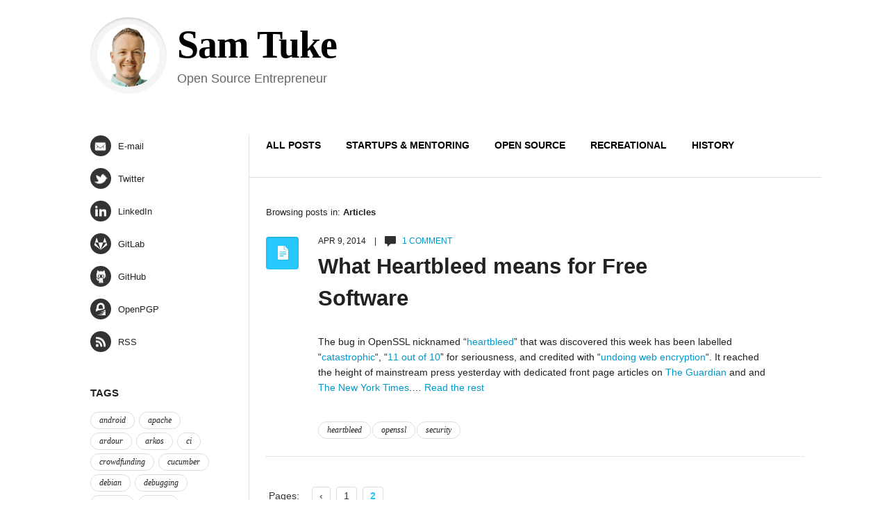

--- FILE ---
content_type: text/html; charset=UTF-8
request_url: https://samtuke.com/category/articles/page/2/
body_size: 42256
content:
<!DOCTYPE html>
<!--[if lt IE 7]>      <html class="no-js lt-ie9 lt-ie8 lt-ie7"> <![endif]-->
<!--[if IE 7]>         <html class="no-js lt-ie9 lt-ie8"> <![endif]-->
<!--[if IE 8]>         <html class="no-js lt-ie9"> <![endif]-->
<!--[if gt IE 8]><!--> <html lang="en-US" class="no-js"><!--<![endif]-->

<!-- head -->
<head>
	<meta charset="utf-8">
	<!--[if IE]><meta http-equiv="X-UA-Compatible" content="IE=edge,chrome=1"/><![endif]-->
	<title>Articles Archives - Page 2 of 2 - Sam Tuke Sam Tuke</title>
	<meta name="viewport" content="width=device-width">
            <meta name="keywords" content="" />
        <meta name="description" content="" />
    	<!-- stylesheet -->
	<link rel="stylesheet" media="all" href="https://samtuke.com/wp-content/themes/focused-child/style.css"/>
	<!-- stylesheet -->

	
    <!-- custom typography-->
         
  		  			<link href='http://fonts.googleapis.com/css?family=Open+Sans:300,700,400' rel='stylesheet' type='text/css'>  		                    <link href='http://fonts.googleapis.com/css?family=Open+Sans:300,700,400' rel='stylesheet' type='text/css'>                            <link href='http://fonts.googleapis.com/css?family=Oxygen:400,700' rel='stylesheet' type='text/css'>              <style type="text/css" media="all">
	
	/* Body Font face */
	body {
		   		font-family: 'Open Sans', sans-serif;   		;
    }

    .logo h1 {
    	   			font-family: 'Oxygen', 'sans-serif';   		;
	}	

	/* Headings Font face */
	h1,h2,h3,h4,h5,h6, .main h1, #intro {
		   		font-family: 'Open Sans', sans-serif;   		;
    }
	
</style>        <!-- //custom typography -->
    <!-- custom colors -->
    <style type="text/css" media="all">
	
	/* Body Text Color */
	
    /* Body Links Color */
    	
	/* Logo Text Color */
	
   	/* Headings Color */
   	
	/* Sidebar Headings Color */
   	
	/* Post Title Link Color */
		
	/* Post Format Icon Back Color */
	
	/* Navigation Link Color */
		
	
</style>    <!-- //custom colors -->
<!-- wp_head -->
<meta name='robots' content='index, follow, max-image-preview:large, max-snippet:-1, max-video-preview:-1' />
	<style>img:is([sizes="auto" i], [sizes^="auto," i]) { contain-intrinsic-size: 3000px 1500px }</style>
	
	<!-- This site is optimized with the Yoast SEO plugin v24.1 - https://yoast.com/wordpress/plugins/seo/ -->
	<link rel="canonical" href="https://samtuke.com/category/articles/page/2/" />
	<link rel="prev" href="https://samtuke.com/category/articles/" />
	<meta property="og:locale" content="en_US" />
	<meta property="og:type" content="article" />
	<meta property="og:title" content="Articles Archives - Page 2 of 2 - Sam Tuke" />
	<meta property="og:url" content="https://samtuke.com/category/articles/" />
	<meta property="og:site_name" content="Sam Tuke" />
	<meta name="twitter:card" content="summary_large_image" />
	<script type="application/ld+json" class="yoast-schema-graph">{"@context":"https://schema.org","@graph":[{"@type":"CollectionPage","@id":"https://samtuke.com/category/articles/","url":"https://samtuke.com/category/articles/page/2/","name":"Articles Archives - Page 2 of 2 - Sam Tuke","isPartOf":{"@id":"https://samtuke.com/#website"},"breadcrumb":{"@id":"https://samtuke.com/category/articles/page/2/#breadcrumb"},"inLanguage":"en-US"},{"@type":"BreadcrumbList","@id":"https://samtuke.com/category/articles/page/2/#breadcrumb","itemListElement":[{"@type":"ListItem","position":1,"name":"Home","item":"https://samtuke.com/"},{"@type":"ListItem","position":2,"name":"Articles"}]},{"@type":"WebSite","@id":"https://samtuke.com/#website","url":"https://samtuke.com/","name":"Sam Tuke","description":"Open Source Entrepreneur","publisher":{"@id":"https://samtuke.com/#/schema/person/53bdcc80eecb2df26b67d842b27a5554"},"potentialAction":[{"@type":"SearchAction","target":{"@type":"EntryPoint","urlTemplate":"https://samtuke.com/?s={search_term_string}"},"query-input":{"@type":"PropertyValueSpecification","valueRequired":true,"valueName":"search_term_string"}}],"inLanguage":"en-US"},{"@type":["Person","Organization"],"@id":"https://samtuke.com/#/schema/person/53bdcc80eecb2df26b67d842b27a5554","name":"samtuke","image":{"@type":"ImageObject","inLanguage":"en-US","@id":"https://samtuke.com/#/schema/person/image/","url":"https://secure.gravatar.com/avatar/037bbc2508491c234e383f06d7d9d2c498287038887ca7fc12c9750ab015e094?s=96&d=retro&r=r","contentUrl":"https://secure.gravatar.com/avatar/037bbc2508491c234e383f06d7d9d2c498287038887ca7fc12c9750ab015e094?s=96&d=retro&r=r","caption":"samtuke"},"logo":{"@id":"https://samtuke.com/#/schema/person/image/"},"description":"Open Source activist since 2003. CEO at phpList. Previously marketing at Collabora, GnuPG and FSFE, and Engineer at ownCloud.","sameAs":["http://samtuke.com"]}]}</script>
	<!-- / Yoast SEO plugin. -->


<link rel="alternate" type="application/rss+xml" title="Sam Tuke &raquo; Feed" href="https://samtuke.com/feed/" />
<link rel="alternate" type="application/rss+xml" title="Sam Tuke &raquo; Comments Feed" href="https://samtuke.com/comments/feed/" />
<link rel="alternate" type="application/rss+xml" title="Sam Tuke &raquo; Articles Category Feed" href="https://samtuke.com/category/articles/feed/" />
<script type="text/javascript">
/* <![CDATA[ */
window._wpemojiSettings = {"baseUrl":"https:\/\/s.w.org\/images\/core\/emoji\/15.1.0\/72x72\/","ext":".png","svgUrl":"https:\/\/s.w.org\/images\/core\/emoji\/15.1.0\/svg\/","svgExt":".svg","source":{"concatemoji":"https:\/\/samtuke.com\/wp-includes\/js\/wp-emoji-release.min.js?ver=6.8.1"}};
/*! This file is auto-generated */
!function(i,n){var o,s,e;function c(e){try{var t={supportTests:e,timestamp:(new Date).valueOf()};sessionStorage.setItem(o,JSON.stringify(t))}catch(e){}}function p(e,t,n){e.clearRect(0,0,e.canvas.width,e.canvas.height),e.fillText(t,0,0);var t=new Uint32Array(e.getImageData(0,0,e.canvas.width,e.canvas.height).data),r=(e.clearRect(0,0,e.canvas.width,e.canvas.height),e.fillText(n,0,0),new Uint32Array(e.getImageData(0,0,e.canvas.width,e.canvas.height).data));return t.every(function(e,t){return e===r[t]})}function u(e,t,n){switch(t){case"flag":return n(e,"\ud83c\udff3\ufe0f\u200d\u26a7\ufe0f","\ud83c\udff3\ufe0f\u200b\u26a7\ufe0f")?!1:!n(e,"\ud83c\uddfa\ud83c\uddf3","\ud83c\uddfa\u200b\ud83c\uddf3")&&!n(e,"\ud83c\udff4\udb40\udc67\udb40\udc62\udb40\udc65\udb40\udc6e\udb40\udc67\udb40\udc7f","\ud83c\udff4\u200b\udb40\udc67\u200b\udb40\udc62\u200b\udb40\udc65\u200b\udb40\udc6e\u200b\udb40\udc67\u200b\udb40\udc7f");case"emoji":return!n(e,"\ud83d\udc26\u200d\ud83d\udd25","\ud83d\udc26\u200b\ud83d\udd25")}return!1}function f(e,t,n){var r="undefined"!=typeof WorkerGlobalScope&&self instanceof WorkerGlobalScope?new OffscreenCanvas(300,150):i.createElement("canvas"),a=r.getContext("2d",{willReadFrequently:!0}),o=(a.textBaseline="top",a.font="600 32px Arial",{});return e.forEach(function(e){o[e]=t(a,e,n)}),o}function t(e){var t=i.createElement("script");t.src=e,t.defer=!0,i.head.appendChild(t)}"undefined"!=typeof Promise&&(o="wpEmojiSettingsSupports",s=["flag","emoji"],n.supports={everything:!0,everythingExceptFlag:!0},e=new Promise(function(e){i.addEventListener("DOMContentLoaded",e,{once:!0})}),new Promise(function(t){var n=function(){try{var e=JSON.parse(sessionStorage.getItem(o));if("object"==typeof e&&"number"==typeof e.timestamp&&(new Date).valueOf()<e.timestamp+604800&&"object"==typeof e.supportTests)return e.supportTests}catch(e){}return null}();if(!n){if("undefined"!=typeof Worker&&"undefined"!=typeof OffscreenCanvas&&"undefined"!=typeof URL&&URL.createObjectURL&&"undefined"!=typeof Blob)try{var e="postMessage("+f.toString()+"("+[JSON.stringify(s),u.toString(),p.toString()].join(",")+"));",r=new Blob([e],{type:"text/javascript"}),a=new Worker(URL.createObjectURL(r),{name:"wpTestEmojiSupports"});return void(a.onmessage=function(e){c(n=e.data),a.terminate(),t(n)})}catch(e){}c(n=f(s,u,p))}t(n)}).then(function(e){for(var t in e)n.supports[t]=e[t],n.supports.everything=n.supports.everything&&n.supports[t],"flag"!==t&&(n.supports.everythingExceptFlag=n.supports.everythingExceptFlag&&n.supports[t]);n.supports.everythingExceptFlag=n.supports.everythingExceptFlag&&!n.supports.flag,n.DOMReady=!1,n.readyCallback=function(){n.DOMReady=!0}}).then(function(){return e}).then(function(){var e;n.supports.everything||(n.readyCallback(),(e=n.source||{}).concatemoji?t(e.concatemoji):e.wpemoji&&e.twemoji&&(t(e.twemoji),t(e.wpemoji)))}))}((window,document),window._wpemojiSettings);
/* ]]> */
</script>
<link rel='stylesheet' id='prettyphoto-css-css' href='https://samtuke.com/wp-content/themes/focused/lib/prettyphoto/css/prettyPhoto.css?ver=6.8.1' type='text/css' media='all' />
<link rel='stylesheet' id='jplayer-css-css' href='https://samtuke.com/wp-content/themes/focused/lib/jplayer/jplayer.css?ver=1.0' type='text/css' media='' />
<style id='wp-emoji-styles-inline-css' type='text/css'>

	img.wp-smiley, img.emoji {
		display: inline !important;
		border: none !important;
		box-shadow: none !important;
		height: 1em !important;
		width: 1em !important;
		margin: 0 0.07em !important;
		vertical-align: -0.1em !important;
		background: none !important;
		padding: 0 !important;
	}
</style>
<link rel='stylesheet' id='wp-block-library-css' href='https://samtuke.com/wp-includes/css/dist/block-library/style.min.css?ver=6.8.1' type='text/css' media='all' />
<style id='classic-theme-styles-inline-css' type='text/css'>
/*! This file is auto-generated */
.wp-block-button__link{color:#fff;background-color:#32373c;border-radius:9999px;box-shadow:none;text-decoration:none;padding:calc(.667em + 2px) calc(1.333em + 2px);font-size:1.125em}.wp-block-file__button{background:#32373c;color:#fff;text-decoration:none}
</style>
<style id='pdfemb-pdf-embedder-viewer-style-inline-css' type='text/css'>
.wp-block-pdfemb-pdf-embedder-viewer{max-width:none}

</style>
<style id='global-styles-inline-css' type='text/css'>
:root{--wp--preset--aspect-ratio--square: 1;--wp--preset--aspect-ratio--4-3: 4/3;--wp--preset--aspect-ratio--3-4: 3/4;--wp--preset--aspect-ratio--3-2: 3/2;--wp--preset--aspect-ratio--2-3: 2/3;--wp--preset--aspect-ratio--16-9: 16/9;--wp--preset--aspect-ratio--9-16: 9/16;--wp--preset--color--black: #000000;--wp--preset--color--cyan-bluish-gray: #abb8c3;--wp--preset--color--white: #ffffff;--wp--preset--color--pale-pink: #f78da7;--wp--preset--color--vivid-red: #cf2e2e;--wp--preset--color--luminous-vivid-orange: #ff6900;--wp--preset--color--luminous-vivid-amber: #fcb900;--wp--preset--color--light-green-cyan: #7bdcb5;--wp--preset--color--vivid-green-cyan: #00d084;--wp--preset--color--pale-cyan-blue: #8ed1fc;--wp--preset--color--vivid-cyan-blue: #0693e3;--wp--preset--color--vivid-purple: #9b51e0;--wp--preset--gradient--vivid-cyan-blue-to-vivid-purple: linear-gradient(135deg,rgba(6,147,227,1) 0%,rgb(155,81,224) 100%);--wp--preset--gradient--light-green-cyan-to-vivid-green-cyan: linear-gradient(135deg,rgb(122,220,180) 0%,rgb(0,208,130) 100%);--wp--preset--gradient--luminous-vivid-amber-to-luminous-vivid-orange: linear-gradient(135deg,rgba(252,185,0,1) 0%,rgba(255,105,0,1) 100%);--wp--preset--gradient--luminous-vivid-orange-to-vivid-red: linear-gradient(135deg,rgba(255,105,0,1) 0%,rgb(207,46,46) 100%);--wp--preset--gradient--very-light-gray-to-cyan-bluish-gray: linear-gradient(135deg,rgb(238,238,238) 0%,rgb(169,184,195) 100%);--wp--preset--gradient--cool-to-warm-spectrum: linear-gradient(135deg,rgb(74,234,220) 0%,rgb(151,120,209) 20%,rgb(207,42,186) 40%,rgb(238,44,130) 60%,rgb(251,105,98) 80%,rgb(254,248,76) 100%);--wp--preset--gradient--blush-light-purple: linear-gradient(135deg,rgb(255,206,236) 0%,rgb(152,150,240) 100%);--wp--preset--gradient--blush-bordeaux: linear-gradient(135deg,rgb(254,205,165) 0%,rgb(254,45,45) 50%,rgb(107,0,62) 100%);--wp--preset--gradient--luminous-dusk: linear-gradient(135deg,rgb(255,203,112) 0%,rgb(199,81,192) 50%,rgb(65,88,208) 100%);--wp--preset--gradient--pale-ocean: linear-gradient(135deg,rgb(255,245,203) 0%,rgb(182,227,212) 50%,rgb(51,167,181) 100%);--wp--preset--gradient--electric-grass: linear-gradient(135deg,rgb(202,248,128) 0%,rgb(113,206,126) 100%);--wp--preset--gradient--midnight: linear-gradient(135deg,rgb(2,3,129) 0%,rgb(40,116,252) 100%);--wp--preset--font-size--small: 13px;--wp--preset--font-size--medium: 20px;--wp--preset--font-size--large: 36px;--wp--preset--font-size--x-large: 42px;--wp--preset--spacing--20: 0.44rem;--wp--preset--spacing--30: 0.67rem;--wp--preset--spacing--40: 1rem;--wp--preset--spacing--50: 1.5rem;--wp--preset--spacing--60: 2.25rem;--wp--preset--spacing--70: 3.38rem;--wp--preset--spacing--80: 5.06rem;--wp--preset--shadow--natural: 6px 6px 9px rgba(0, 0, 0, 0.2);--wp--preset--shadow--deep: 12px 12px 50px rgba(0, 0, 0, 0.4);--wp--preset--shadow--sharp: 6px 6px 0px rgba(0, 0, 0, 0.2);--wp--preset--shadow--outlined: 6px 6px 0px -3px rgba(255, 255, 255, 1), 6px 6px rgba(0, 0, 0, 1);--wp--preset--shadow--crisp: 6px 6px 0px rgba(0, 0, 0, 1);}:where(.is-layout-flex){gap: 0.5em;}:where(.is-layout-grid){gap: 0.5em;}body .is-layout-flex{display: flex;}.is-layout-flex{flex-wrap: wrap;align-items: center;}.is-layout-flex > :is(*, div){margin: 0;}body .is-layout-grid{display: grid;}.is-layout-grid > :is(*, div){margin: 0;}:where(.wp-block-columns.is-layout-flex){gap: 2em;}:where(.wp-block-columns.is-layout-grid){gap: 2em;}:where(.wp-block-post-template.is-layout-flex){gap: 1.25em;}:where(.wp-block-post-template.is-layout-grid){gap: 1.25em;}.has-black-color{color: var(--wp--preset--color--black) !important;}.has-cyan-bluish-gray-color{color: var(--wp--preset--color--cyan-bluish-gray) !important;}.has-white-color{color: var(--wp--preset--color--white) !important;}.has-pale-pink-color{color: var(--wp--preset--color--pale-pink) !important;}.has-vivid-red-color{color: var(--wp--preset--color--vivid-red) !important;}.has-luminous-vivid-orange-color{color: var(--wp--preset--color--luminous-vivid-orange) !important;}.has-luminous-vivid-amber-color{color: var(--wp--preset--color--luminous-vivid-amber) !important;}.has-light-green-cyan-color{color: var(--wp--preset--color--light-green-cyan) !important;}.has-vivid-green-cyan-color{color: var(--wp--preset--color--vivid-green-cyan) !important;}.has-pale-cyan-blue-color{color: var(--wp--preset--color--pale-cyan-blue) !important;}.has-vivid-cyan-blue-color{color: var(--wp--preset--color--vivid-cyan-blue) !important;}.has-vivid-purple-color{color: var(--wp--preset--color--vivid-purple) !important;}.has-black-background-color{background-color: var(--wp--preset--color--black) !important;}.has-cyan-bluish-gray-background-color{background-color: var(--wp--preset--color--cyan-bluish-gray) !important;}.has-white-background-color{background-color: var(--wp--preset--color--white) !important;}.has-pale-pink-background-color{background-color: var(--wp--preset--color--pale-pink) !important;}.has-vivid-red-background-color{background-color: var(--wp--preset--color--vivid-red) !important;}.has-luminous-vivid-orange-background-color{background-color: var(--wp--preset--color--luminous-vivid-orange) !important;}.has-luminous-vivid-amber-background-color{background-color: var(--wp--preset--color--luminous-vivid-amber) !important;}.has-light-green-cyan-background-color{background-color: var(--wp--preset--color--light-green-cyan) !important;}.has-vivid-green-cyan-background-color{background-color: var(--wp--preset--color--vivid-green-cyan) !important;}.has-pale-cyan-blue-background-color{background-color: var(--wp--preset--color--pale-cyan-blue) !important;}.has-vivid-cyan-blue-background-color{background-color: var(--wp--preset--color--vivid-cyan-blue) !important;}.has-vivid-purple-background-color{background-color: var(--wp--preset--color--vivid-purple) !important;}.has-black-border-color{border-color: var(--wp--preset--color--black) !important;}.has-cyan-bluish-gray-border-color{border-color: var(--wp--preset--color--cyan-bluish-gray) !important;}.has-white-border-color{border-color: var(--wp--preset--color--white) !important;}.has-pale-pink-border-color{border-color: var(--wp--preset--color--pale-pink) !important;}.has-vivid-red-border-color{border-color: var(--wp--preset--color--vivid-red) !important;}.has-luminous-vivid-orange-border-color{border-color: var(--wp--preset--color--luminous-vivid-orange) !important;}.has-luminous-vivid-amber-border-color{border-color: var(--wp--preset--color--luminous-vivid-amber) !important;}.has-light-green-cyan-border-color{border-color: var(--wp--preset--color--light-green-cyan) !important;}.has-vivid-green-cyan-border-color{border-color: var(--wp--preset--color--vivid-green-cyan) !important;}.has-pale-cyan-blue-border-color{border-color: var(--wp--preset--color--pale-cyan-blue) !important;}.has-vivid-cyan-blue-border-color{border-color: var(--wp--preset--color--vivid-cyan-blue) !important;}.has-vivid-purple-border-color{border-color: var(--wp--preset--color--vivid-purple) !important;}.has-vivid-cyan-blue-to-vivid-purple-gradient-background{background: var(--wp--preset--gradient--vivid-cyan-blue-to-vivid-purple) !important;}.has-light-green-cyan-to-vivid-green-cyan-gradient-background{background: var(--wp--preset--gradient--light-green-cyan-to-vivid-green-cyan) !important;}.has-luminous-vivid-amber-to-luminous-vivid-orange-gradient-background{background: var(--wp--preset--gradient--luminous-vivid-amber-to-luminous-vivid-orange) !important;}.has-luminous-vivid-orange-to-vivid-red-gradient-background{background: var(--wp--preset--gradient--luminous-vivid-orange-to-vivid-red) !important;}.has-very-light-gray-to-cyan-bluish-gray-gradient-background{background: var(--wp--preset--gradient--very-light-gray-to-cyan-bluish-gray) !important;}.has-cool-to-warm-spectrum-gradient-background{background: var(--wp--preset--gradient--cool-to-warm-spectrum) !important;}.has-blush-light-purple-gradient-background{background: var(--wp--preset--gradient--blush-light-purple) !important;}.has-blush-bordeaux-gradient-background{background: var(--wp--preset--gradient--blush-bordeaux) !important;}.has-luminous-dusk-gradient-background{background: var(--wp--preset--gradient--luminous-dusk) !important;}.has-pale-ocean-gradient-background{background: var(--wp--preset--gradient--pale-ocean) !important;}.has-electric-grass-gradient-background{background: var(--wp--preset--gradient--electric-grass) !important;}.has-midnight-gradient-background{background: var(--wp--preset--gradient--midnight) !important;}.has-small-font-size{font-size: var(--wp--preset--font-size--small) !important;}.has-medium-font-size{font-size: var(--wp--preset--font-size--medium) !important;}.has-large-font-size{font-size: var(--wp--preset--font-size--large) !important;}.has-x-large-font-size{font-size: var(--wp--preset--font-size--x-large) !important;}
:where(.wp-block-post-template.is-layout-flex){gap: 1.25em;}:where(.wp-block-post-template.is-layout-grid){gap: 1.25em;}
:where(.wp-block-columns.is-layout-flex){gap: 2em;}:where(.wp-block-columns.is-layout-grid){gap: 2em;}
:root :where(.wp-block-pullquote){font-size: 1.5em;line-height: 1.6;}
</style>
<link rel='stylesheet' id='prism-detached-css' href='https://samtuke.com/wp-content/plugins/prism-detached/cache/fa04f5c1c746aee193a49d3bbda0717d.css?ver=6.8.1' type='text/css' media='all' />
<link rel='stylesheet' id='wp-syntax-css-css' href='https://samtuke.com/wp-content/plugins/wp-syntax/css/wp-syntax.css?ver=1.2' type='text/css' media='all' />
<style id='akismet-widget-style-inline-css' type='text/css'>

			.a-stats {
				--akismet-color-mid-green: #357b49;
				--akismet-color-white: #fff;
				--akismet-color-light-grey: #f6f7f7;

				max-width: 350px;
				width: auto;
			}

			.a-stats * {
				all: unset;
				box-sizing: border-box;
			}

			.a-stats strong {
				font-weight: 600;
			}

			.a-stats a.a-stats__link,
			.a-stats a.a-stats__link:visited,
			.a-stats a.a-stats__link:active {
				background: var(--akismet-color-mid-green);
				border: none;
				box-shadow: none;
				border-radius: 8px;
				color: var(--akismet-color-white);
				cursor: pointer;
				display: block;
				font-family: -apple-system, BlinkMacSystemFont, 'Segoe UI', 'Roboto', 'Oxygen-Sans', 'Ubuntu', 'Cantarell', 'Helvetica Neue', sans-serif;
				font-weight: 500;
				padding: 12px;
				text-align: center;
				text-decoration: none;
				transition: all 0.2s ease;
			}

			/* Extra specificity to deal with TwentyTwentyOne focus style */
			.widget .a-stats a.a-stats__link:focus {
				background: var(--akismet-color-mid-green);
				color: var(--akismet-color-white);
				text-decoration: none;
			}

			.a-stats a.a-stats__link:hover {
				filter: brightness(110%);
				box-shadow: 0 4px 12px rgba(0, 0, 0, 0.06), 0 0 2px rgba(0, 0, 0, 0.16);
			}

			.a-stats .count {
				color: var(--akismet-color-white);
				display: block;
				font-size: 1.5em;
				line-height: 1.4;
				padding: 0 13px;
				white-space: nowrap;
			}
		
</style>
<link rel='stylesheet' id='wp-featherlight-css' href='https://samtuke.com/wp-content/plugins/wp-featherlight/css/wp-featherlight.min.css?ver=1.3.4' type='text/css' media='all' />
<script type="text/javascript" src="https://samtuke.com/wp-includes/js/jquery/jquery.min.js?ver=3.7.1" id="jquery-core-js"></script>
<script type="text/javascript" src="https://samtuke.com/wp-includes/js/jquery/jquery-migrate.min.js?ver=3.4.1" id="jquery-migrate-js"></script>
<script type="text/javascript" src="https://samtuke.com/wp-content/themes/focused/js/vendor/modernizr-2.6.1-respond-1.1.0.min.js?ver=2.6.1" id="modernizr-js"></script>
<script type="text/javascript" src="https://samtuke.com/wp-content/themes/focused/lib/prettyphoto/jquery.prettyPhoto.js?ver=3.1.4" id="prettyphoto-js-js"></script>
<link rel="https://api.w.org/" href="https://samtuke.com/wp-json/" /><link rel="alternate" title="JSON" type="application/json" href="https://samtuke.com/wp-json/wp/v2/categories/148" /><link rel="EditURI" type="application/rsd+xml" title="RSD" href="https://samtuke.com/xmlrpc.php?rsd" />
<meta name="generator" content="WordPress 6.8.1" />
<link rel="shortcut icon" href="https://samtuke.com/wp-content/themes/focused-child/favicon.ico" type="image/ico" />
	<style type="text/css">.recentcomments a{display:inline !important;padding:0 !important;margin:0 !important;}</style><link rel="icon" href="https://samtuke.com/wp-content/uploads/2022/07/cropped-android-chrome-512x512-1-32x32.png" sizes="32x32" />
<link rel="icon" href="https://samtuke.com/wp-content/uploads/2022/07/cropped-android-chrome-512x512-1-192x192.png" sizes="192x192" />
<link rel="apple-touch-icon" href="https://samtuke.com/wp-content/uploads/2022/07/cropped-android-chrome-512x512-1-180x180.png" />
<meta name="msapplication-TileImage" content="https://samtuke.com/wp-content/uploads/2022/07/cropped-android-chrome-512x512-1-270x270.png" />
<!-- //wp_head -->

</head>
<!-- head -->

	<body class="archive paged category category-articles category-148 paged-2 category-paged-2 wp-theme-focused wp-child-theme-focused-child wp-featherlight-captions"                >
        
		<!--[if lt IE 7]>
            <p class="chromeframe">You are using an outdated browser. <a href="http://browsehappy.com/">Upgrade your browser today</a> or <a href="http://www.google.com/chromeframe/?redirect=true">install Google Chrome Frame</a> to better experience this site.</p>
        <![endif]-->
                    <div id="small-screens-menu" class="block">
                <a href="#" id="topmenu-button"><strong>:::: MENU ::::</strong></a>
                <nav class="menu-top-menu-container"><ul id="menu-top-menu" class="menu"><li id="menu-item-759" class="menu-item menu-item-type-custom menu-item-object-custom menu-item-home menu-item-759"><a href="http://samtuke.com/">All Posts</a></li>
<li id="menu-item-1302" class="menu-item menu-item-type-taxonomy menu-item-object-category menu-item-1302"><a href="https://samtuke.com/category/mentoring/">Startups &#038; Mentoring</a></li>
<li id="menu-item-15" class="menu-item menu-item-type-post_type menu-item-object-page menu-item-15"><a href="https://samtuke.com/open-source/">Open Source</a></li>
<li id="menu-item-17" class="menu-item menu-item-type-post_type menu-item-object-page menu-item-17"><a href="https://samtuke.com/recreational/">Recreational</a></li>
<li id="menu-item-16" class="menu-item menu-item-type-post_type menu-item-object-page menu-item-16"><a href="https://samtuke.com/professional-history/">History</a></li>
</ul></nav>            </div>
                    <!-- begin header -->
        <header id="pageheader" class="default clearfix">
            <div class="logo">
               <h1> 
                    <a href="https://samtuke.com">
                                            <img src="https://samtuke.com/wp-content/uploads/2014/04/emba-module-4-e-square.jpg" alt="Sam Tuke" class="styled"/>                        <div class="text">
                            Sam Tuke                            <span>Open Source Entrepreneur</span>
                        </div>
                                        </a>
                </h1>
            </div>
            <!-- Main Menu -->
            <nav class="top clearfix"><ul id="menu-top-menu-1" class="menu"><li class="menu-item menu-item-type-custom menu-item-object-custom menu-item-home menu-item-759"><a href="http://samtuke.com/">All Posts</a></li>
<li class="menu-item menu-item-type-taxonomy menu-item-object-category menu-item-1302"><a href="https://samtuke.com/category/mentoring/">Startups &#038; Mentoring</a></li>
<li class="menu-item menu-item-type-post_type menu-item-object-page menu-item-15"><a href="https://samtuke.com/open-source/">Open Source</a></li>
<li class="menu-item menu-item-type-post_type menu-item-object-page menu-item-17"><a href="https://samtuke.com/recreational/">Recreational</a></li>
<li class="menu-item menu-item-type-post_type menu-item-object-page menu-item-16"><a href="https://samtuke.com/professional-history/">History</a></li>
</ul></nav>            
        </header>
        <div class="header-placeholder"></div>
        <!-- end header -->	
        <!-- begin #main-wrapper -->
        <div id="main-wrapper" class="clearfix">	

<!-- begin #main -->
        <div id="main">
        	<!-- Main Menu -->
			<nav class="content clearfix"><ul id="menu-top-menu-2" class="menu"><li class="menu-item menu-item-type-custom menu-item-object-custom menu-item-home menu-item-759"><a href="http://samtuke.com/">All Posts</a></li>
<li class="menu-item menu-item-type-taxonomy menu-item-object-category menu-item-1302"><a href="https://samtuke.com/category/mentoring/">Startups &#038; Mentoring</a></li>
<li class="menu-item menu-item-type-post_type menu-item-object-page menu-item-15"><a href="https://samtuke.com/open-source/">Open Source</a></li>
<li class="menu-item menu-item-type-post_type menu-item-object-page menu-item-17"><a href="https://samtuke.com/recreational/">Recreational</a></li>
<li class="menu-item menu-item-type-post_type menu-item-object-page menu-item-16"><a href="https://samtuke.com/professional-history/">History</a></li>
</ul></nav>
			<section id="content">
				<div id="archive-title">
												Browsing posts in:  <span>Articles</span> 
									</div>

			
			<!-- begin article -->
				
				<article class="post-718 post type-post status-publish format-standard hentry category-articles category-free-software tag-heartbleed tag-openssl tag-security">
					<div class="postmeta">
						<div class="icon"></div>
							<div class="meta-text">
								Apr 9, 2014								&nbsp;&nbsp;&nbsp;|&nbsp;&nbsp;&nbsp;
								<img src="https://samtuke.com/wp-content/themes/focused/img/ico_comments.png"> &nbsp;&nbsp;<a href="https://samtuke.com/2014/04/what-heartbleed-means-for-free-software/#comments">1 comment</a>							</div>
						</div>
						<h2><a href="https://samtuke.com/2014/04/what-heartbleed-means-for-free-software/">What Heartbleed means for Free Software</a></h2>
						<div class="entry-content clearfix">
														<p>The bug in OpenSSL nicknamed &#8220;<a href="http://heartbleed.com/" target="_blank">heartbleed</a>&#8221; that was discovered this week has been labelled &#8220;<a href="http://arstechnica.com/security/2014/04/critical-crypto-bug-exposes-yahoo-mail-passwords-russian-roulette-style/" target="_blank">catastrophic</a>&#8220;, &#8220;<a href="https://www.schneier.com/blog/archives/2014/04/heartbleed.html" target="_blank">11 out of 10</a>&#8221; for seriousness, and credited with &#8220;<a href="http://www.cnet.com/news/heartbleed-bug-undoes-web-encryption-reveals-user-passwords/" target="_blank">undoing web encryption</a>&#8220;. It reached the height of mainstream press yesterday with dedicated front page articles on <a href="http://www.theguardian.com/technology/2014/apr/08/heartbleed-bug-puts-encryption-at-risk-for-hundreds-of-thousands-of-servers" target="_blank">The Guardian</a> and and <a href="http://bits.blogs.nytimes.com/2014/04/08/flaw-found-in-key-method-for-protecting-data-on-the-internet/?_php=true&amp;_type=blogs&amp;hpw&amp;rref=technology&amp;_r=0" target="_blank">The New York Times</a>.&hellip; <a href="https://samtuke.com/2014/04/what-heartbleed-means-for-free-software/" class="read-more">Read the rest </a></p>						</div>
														<div class="posttags"><a href="https://samtuke.com/tag/heartbleed/" rel="tag">heartbleed</a><a href="https://samtuke.com/tag/openssl/" rel="tag">openssl</a><a href="https://samtuke.com/tag/security/" rel="tag">security</a></div> 
												</article>
			<!-- end article -->
				<hr>
			
			<!-- begin #pagination -->
				<div class="emm-paginate"><span class='emm-title'>Pages:</span><a href='https://samtuke.com/category/articles/' class='emm-prev'>&lsaquo;</a><a href='https://samtuke.com/category/articles/' class='emm-page'>1</a><span class='emm-page emm-current'>2</span></div>		    <!-- end #pagination -->

			
						</section>

        </div>
        <!-- end #main -->
<!-- begin aside -->
<aside id="sidebar">

    <!--<div class="widget">
        <h3>ABOUT</h3>
        <p>Often times we mistaken a slew of features for a more powerful effective app/experience. </p>
        <p>Yet sometimes it’s those same long lists of features that end up making the app hard to grasp, or in some cases ultimately useless. </p>
    </div> -->
    <!-- social stuff -->
    <div id="social" class="widget">
        <ul>
                        <li class="email"><a href="mailto:&#99;&#111;%6e&#116;%61c%74&#64;&#115;&#97;m%74u%6b&#101;&#46;c%6fm"><div class="icon"></div>E-mail</a></li>
                        <!--<li class="xmpp"><a href="xmpp://samtuke@jabber.fsfe.org"><div class="icon"></div>XMPP</a></li>-->
            <li class="twitter"><a href="http://twitter.com/samtuke" ><div class="icon"></div>Twitter</a></li>
            <!--<li class="diaspora"><a href="http://joindiaspora.com/u/samtuke"><div class="icon"></div>Diaspora</a></li>-->
                                                <li class="linkedin"><a href="https://www.linkedin.com/in/sam-tuke-0231a460/"><div class="icon"></div>LinkedIn</a></li>
                        <li class="gitlab"><a href="https://gitlab.com/samtuke"><div class="icon"></div>GitLab</a></li>
                        <li class="github"><a href="https://github.com/samtuke"><div class="icon"></div>GitHub</a></li>
                        <li class="openpgp"><a href="http://samtuke.com/key.asc"><div class="icon"></div>OpenPGP</a></li>

                        <li class="rss"><a href="https://samtuke.com/feed/"><div class="icon"></div>RSS</a></li>
                    </ul>
    </div>
    <!-- end social stuff -->
    <!-- Sidebar Widgets Area -->
            <div id="tag_cloud-3" class="widget_sidebar widget_tag_cloud" ><h3 class="widget-title">Tags</h3><div class="tagcloud"><a href="https://samtuke.com/tag/android/" class="tag-cloud-link tag-link-193 tag-link-position-1" style="font-size: 10.709677419355pt;" aria-label="android (2 items)">android</a>
<a href="https://samtuke.com/tag/apache/" class="tag-cloud-link tag-link-59 tag-link-position-2" style="font-size: 10.709677419355pt;" aria-label="apache (2 items)">apache</a>
<a href="https://samtuke.com/tag/ardour/" class="tag-cloud-link tag-link-85 tag-link-position-3" style="font-size: 12.516129032258pt;" aria-label="ardour (3 items)">ardour</a>
<a href="https://samtuke.com/tag/arkos/" class="tag-cloud-link tag-link-144 tag-link-position-4" style="font-size: 8pt;" aria-label="arkos (1 item)">arkos</a>
<a href="https://samtuke.com/tag/ci/" class="tag-cloud-link tag-link-75 tag-link-position-5" style="font-size: 10.709677419355pt;" aria-label="ci (2 items)">ci</a>
<a href="https://samtuke.com/tag/crowdfunding/" class="tag-cloud-link tag-link-97 tag-link-position-6" style="font-size: 10.709677419355pt;" aria-label="crowdfunding (2 items)">crowdfunding</a>
<a href="https://samtuke.com/tag/cucumber/" class="tag-cloud-link tag-link-76 tag-link-position-7" style="font-size: 10.709677419355pt;" aria-label="cucumber (2 items)">cucumber</a>
<a href="https://samtuke.com/tag/debian/" class="tag-cloud-link tag-link-191 tag-link-position-8" style="font-size: 10.709677419355pt;" aria-label="debian (2 items)">debian</a>
<a href="https://samtuke.com/tag/debugging/" class="tag-cloud-link tag-link-155 tag-link-position-9" style="font-size: 10.709677419355pt;" aria-label="debugging (2 items)">debugging</a>
<a href="https://samtuke.com/tag/droneio/" class="tag-cloud-link tag-link-172 tag-link-position-10" style="font-size: 8pt;" aria-label="droneio (1 item)">droneio</a>
<a href="https://samtuke.com/tag/drupal/" class="tag-cloud-link tag-link-135 tag-link-position-11" style="font-size: 10.709677419355pt;" aria-label="drupal (2 items)">drupal</a>
<a href="https://samtuke.com/tag/drupal-commerce/" class="tag-cloud-link tag-link-141 tag-link-position-12" style="font-size: 8pt;" aria-label="drupal commerce (1 item)">drupal commerce</a>
<a href="https://samtuke.com/tag/echo/" class="tag-cloud-link tag-link-112 tag-link-position-13" style="font-size: 10.709677419355pt;" aria-label="echo (2 items)">echo</a>
<a href="https://samtuke.com/tag/enpact/" class="tag-cloud-link tag-link-231 tag-link-position-14" style="font-size: 12.516129032258pt;" aria-label="enpact (3 items)">enpact</a>
<a href="https://samtuke.com/tag/fedora/" class="tag-cloud-link tag-link-41 tag-link-position-15" style="font-size: 22pt;" aria-label="fedora (16 items)">fedora</a>
<a href="https://samtuke.com/tag/fedora-16/" class="tag-cloud-link tag-link-60 tag-link-position-16" style="font-size: 12.516129032258pt;" aria-label="fedora 16 (3 items)">fedora 16</a>
<a href="https://samtuke.com/tag/fedora-17/" class="tag-cloud-link tag-link-69 tag-link-position-17" style="font-size: 14.021505376344pt;" aria-label="fedora 17 (4 items)">fedora 17</a>
<a href="https://samtuke.com/tag/firefox/" class="tag-cloud-link tag-link-179 tag-link-position-18" style="font-size: 8pt;" aria-label="firefox (1 item)">firefox</a>
<a href="https://samtuke.com/tag/fosdem/" class="tag-cloud-link tag-link-45 tag-link-position-19" style="font-size: 10.709677419355pt;" aria-label="fosdem (2 items)">fosdem</a>
<a href="https://samtuke.com/tag/fscons-2010/" class="tag-cloud-link tag-link-5 tag-link-position-20" style="font-size: 10.709677419355pt;" aria-label="fscons 2010 (2 items)">fscons 2010</a>
<a href="https://samtuke.com/tag/ghana/" class="tag-cloud-link tag-link-230 tag-link-position-21" style="font-size: 10.709677419355pt;" aria-label="ghana (2 items)">ghana</a>
<a href="https://samtuke.com/tag/git/" class="tag-cloud-link tag-link-161 tag-link-position-22" style="font-size: 10.709677419355pt;" aria-label="git (2 items)">git</a>
<a href="https://samtuke.com/tag/github/" class="tag-cloud-link tag-link-163 tag-link-position-23" style="font-size: 10.709677419355pt;" aria-label="github (2 items)">github</a>
<a href="https://samtuke.com/tag/gnome/" class="tag-cloud-link tag-link-121 tag-link-position-24" style="font-size: 10.709677419355pt;" aria-label="gnome (2 items)">gnome</a>
<a href="https://samtuke.com/tag/heartbleed/" class="tag-cloud-link tag-link-142 tag-link-position-25" style="font-size: 8pt;" aria-label="heartbleed (1 item)">heartbleed</a>
<a href="https://samtuke.com/tag/hebrew/" class="tag-cloud-link tag-link-177 tag-link-position-26" style="font-size: 8pt;" aria-label="hebrew (1 item)">hebrew</a>
<a href="https://samtuke.com/tag/jack/" class="tag-cloud-link tag-link-89 tag-link-position-27" style="font-size: 10.709677419355pt;" aria-label="jack (2 items)">jack</a>
<a href="https://samtuke.com/tag/linux/" class="tag-cloud-link tag-link-30 tag-link-position-28" style="font-size: 12.516129032258pt;" aria-label="linux (3 items)">linux</a>
<a href="https://samtuke.com/tag/manchester/" class="tag-cloud-link tag-link-58 tag-link-position-29" style="font-size: 10.709677419355pt;" aria-label="manchester (2 items)">manchester</a>
<a href="https://samtuke.com/tag/marketing/" class="tag-cloud-link tag-link-133 tag-link-position-30" style="font-size: 10.709677419355pt;" aria-label="marketing (2 items)">marketing</a>
<a href="https://samtuke.com/tag/mentoring/" class="tag-cloud-link tag-link-232 tag-link-position-31" style="font-size: 14.021505376344pt;" aria-label="mentoring (4 items)">mentoring</a>
<a href="https://samtuke.com/tag/midi/" class="tag-cloud-link tag-link-92 tag-link-position-32" style="font-size: 10.709677419355pt;" aria-label="midi (2 items)">midi</a>
<a href="https://samtuke.com/tag/oscal/" class="tag-cloud-link tag-link-211 tag-link-position-33" style="font-size: 10.709677419355pt;" aria-label="oscal (2 items)">oscal</a>
<a href="https://samtuke.com/tag/owncloud/" class="tag-cloud-link tag-link-61 tag-link-position-34" style="font-size: 10.709677419355pt;" aria-label="owncloud (2 items)">owncloud</a>
<a href="https://samtuke.com/tag/pdfreadersorg/" class="tag-cloud-link tag-link-8 tag-link-position-35" style="font-size: 10.709677419355pt;" aria-label="pdfreaders.org (2 items)">pdfreaders.org</a>
<a href="https://samtuke.com/tag/php/" class="tag-cloud-link tag-link-62 tag-link-position-36" style="font-size: 16.279569892473pt;" aria-label="php (6 items)">php</a>
<a href="https://samtuke.com/tag/phpdbg/" class="tag-cloud-link tag-link-154 tag-link-position-37" style="font-size: 10.709677419355pt;" aria-label="phpdbg (2 items)">phpdbg</a>
<a href="https://samtuke.com/tag/phplist/" class="tag-cloud-link tag-link-157 tag-link-position-38" style="font-size: 10.709677419355pt;" aria-label="phplist (2 items)">phplist</a>
<a href="https://samtuke.com/tag/phpunit/" class="tag-cloud-link tag-link-80 tag-link-position-39" style="font-size: 10.709677419355pt;" aria-label="phpunit (2 items)">phpunit</a>
<a href="https://samtuke.com/tag/presentations/" class="tag-cloud-link tag-link-175 tag-link-position-40" style="font-size: 10.709677419355pt;" aria-label="presentations (2 items)">presentations</a>
<a href="https://samtuke.com/tag/ruby/" class="tag-cloud-link tag-link-71 tag-link-position-41" style="font-size: 10.709677419355pt;" aria-label="ruby (2 items)">ruby</a>
<a href="https://samtuke.com/tag/rvm/" class="tag-cloud-link tag-link-72 tag-link-position-42" style="font-size: 10.709677419355pt;" aria-label="rvm (2 items)">rvm</a>
<a href="https://samtuke.com/tag/security/" class="tag-cloud-link tag-link-105 tag-link-position-43" style="font-size: 10.709677419355pt;" aria-label="security (2 items)">security</a>
<a href="https://samtuke.com/tag/startups/" class="tag-cloud-link tag-link-233 tag-link-position-44" style="font-size: 12.516129032258pt;" aria-label="startups (3 items)">startups</a>
<a href="https://samtuke.com/tag/wifi/" class="tag-cloud-link tag-link-17 tag-link-position-45" style="font-size: 10.709677419355pt;" aria-label="wifi (2 items)">wifi</a></div>
</div>        <!-- END Sidebar Widgets Area -->
</aside>
<!-- end aside -->

    </div>
    <!-- end #main-wrapper -->
    <footer>
        <!-- begin copyright -->
		Copyright Sam Tuke 2021. Unless otherwise stated, all text and imagery is Creative Commons Attribution Share-alike 4.0 licensed.		<!-- end copyright -->
		<br />
		This site is powered by Wordpress.
    </footer>

	<script type="speculationrules">
{"prefetch":[{"source":"document","where":{"and":[{"href_matches":"\/*"},{"not":{"href_matches":["\/wp-*.php","\/wp-admin\/*","\/wp-content\/uploads\/*","\/wp-content\/*","\/wp-content\/plugins\/*","\/wp-content\/themes\/focused-child\/*","\/wp-content\/themes\/focused\/*","\/*\\?(.+)"]}},{"not":{"selector_matches":"a[rel~=\"nofollow\"]"}},{"not":{"selector_matches":".no-prefetch, .no-prefetch a"}}]},"eagerness":"conservative"}]}
</script>
<!-- Piwik -->
<script type="text/javascript">
  var _paq = _paq || [];
  /* tracker methods like "setCustomDimension" should be called before "trackPageView" */
  _paq.push(['trackPageView']);
  _paq.push(['enableLinkTracking']);
  (function() {
    var u="//thinkingfree.org/piwik/";
    _paq.push(['setTrackerUrl', u+'piwik.php']);
    _paq.push(['setSiteId', '1']);
    var d=document, g=d.createElement('script'), s=d.getElementsByTagName('script')[0];
    g.type='text/javascript'; g.async=true; g.defer=true; g.src=u+'piwik.js'; s.parentNode.insertBefore(g,s);
  })();
</script>
<!-- End Piwik Code -->
<script type="text/javascript" src="https://samtuke.com/wp-content/themes/focused/js/custom.js?ver=1.0" id="custom-js"></script>
<script type="text/javascript" src="https://samtuke.com/wp-content/themes/focused/lib/fitvids/jquery.fitvids.js?ver=1.0" id="fitvids-js-js"></script>
<script type="text/javascript" src="https://samtuke.com/wp-content/plugins/prism-detached/cache/598bf2a83d0b3a0445eaa86afe9f7ace.js?ver=6.8.1" id="prism-detached-js"></script>
<script type="text/javascript" src="https://samtuke.com/wp-content/plugins/wp-syntax/js/wp-syntax.js?ver=1.2" id="wp-syntax-js-js"></script>
<script type="text/javascript" src="https://samtuke.com/wp-content/plugins/wp-featherlight/js/wpFeatherlight.pkgd.min.js?ver=1.3.4" id="wp-featherlight-js"></script>

	</body>
</html>


--- FILE ---
content_type: text/css
request_url: https://samtuke.com/wp-content/themes/focused-child/style.css
body_size: 3792
content:
/*
 Theme Name:   Focused child theme
 Theme URI:    http://samtuke.com
 Description:  Modified version of Focused theme
 Author:       Sam Tuke
 Author URI:   http://samtuke.com
 Template:     focused
 Version:      1.0.0
 Tags:         samtuke
 Text Domain:  focused-child
*/

@import url("../focused/style.css");

/* =Theme customization starts here
-------------------------------------------------------------- */

html {
	margin: 0 auto;
	max-width: 1086px;
}

.logo h1 a span {
    font-size: 18px;
    line-height: 1.2em;
}

code
, kdb
, pre
, samp {
	border-color: #DDDDDD #DDDDDD #DDDDDD silver;
	margin: 1em 0;
}

.aligncenter {
	text-align: center;
	margin: auto;
}

.center {
	text-align: center;
}

.left {
	float:left;
}

.right {
	float:right;
}

/*Rules for social links*/

/*Use modified image instead of parent theme*/
#social ul li a .icon {
    background-image: url(img/social_ico_sprite.png);
}

#social ul li.xmpp a .icon {
     background-position:54% -257px;
}

#social ul li.gitlab a .icon {
     background-position:54% -289px;
}

#social ul li.diaspora a .icon {
     background-position:54% -321px;
}

#social ul li.openpgp a .icon {
     background-position:54% -353px;
}

#social ul li.xmpp a:hover .icon {
    background-color: #e96d1f;
}

#social ul li.diaspora a:hover .icon {
    background-color: #666666;
}

#social ul li.gitlab a:hover .icon {
    background-color: #3dc16f;
}

#social ul li.openpgp a:hover .icon {
    background-color: #317a9f;
}
/*End rules for social links*/


/*Article styling*/

article ol
, article ul {
	padding: 0 0 0 1em;
	margin:0;
}

article ol code
, article ol kbd
, article ol pre
, article ol samp {
	margin: 0.2em 0 1em;
	background-color: #FFFFFF;
}

article ol {
    counter-reset:li; /* Initiate a counter */
    margin-left:0; /* Remove the default left margin */
    padding-left:0; /* Remove the default left padding */
}

article ol > li {
    position:relative; /* Create a positioning context */
    margin:0 0 0.8em 2em; /* Give each list item a left margin to make room for the numbers */
    padding:4px 8px; /* Add some spacing around the content */
    list-style:none; /* Disable the normal item numbering */
    border-top:2px solid #666;
    background:#f6f6f6;
}

article ol > li:before {
    content:counter(li); /* Use the counter as content */
    counter-increment:li; /* Increment the counter by 1 */
    /* Position and style the number */
    position:absolute;
    top:-2px;
    left:-2em;
    -moz-box-sizing:border-box;
    -webkit-box-sizing:border-box;
    box-sizing:border-box;
    width:2em;
    /* Some space between the number and the content in browsers that support
       generated content but not positioning it (Camino 2 is one example) */
    margin-right:8px;
    padding:4px;
    border-top:2px solid #666;
    color:#fff;
    background:#666;
    font-weight:bold;
    font-family:"Helvetica Neue", Arial, sans-serif;
    text-align:center;
}

article li ol
, article li ul {
	margin-top:6px;
}

article ol ol li:last-child {
	margin-bottom:0;
}

dt {
	border-color: #666666;
	border-left: 1px solid #666666;
	border-top: 1px solid #666666;
	color: #666666;
	font-weight: bold;
	margin: 1.5em 0 0.8em;
	padding: 0.3em 0.8em;
}

dd {
	margin: 0 0 1em 1.5em;
}

/*Prevent distortion of images*/
article .entry-content img {
	width: auto;
}
/*End article styling*/

.wp-caption {
    border: 1px solid silver;
    padding: 1%;
    background: #EFEFEF;
    max-width: 98%;
}

.wp-caption-text {
    text-align: center;
}

.wp-caption img {
    max-width: 100%;
}

#content thead {
	font-weight: bold;
}
#content table {
	border: 1px solid grey;
}
#content td {
	padding: 0.3em;
	border: 1px solid silver;
}
figcaption {
	text-align: center;
	color: gray;
	font-style: italic;
}
